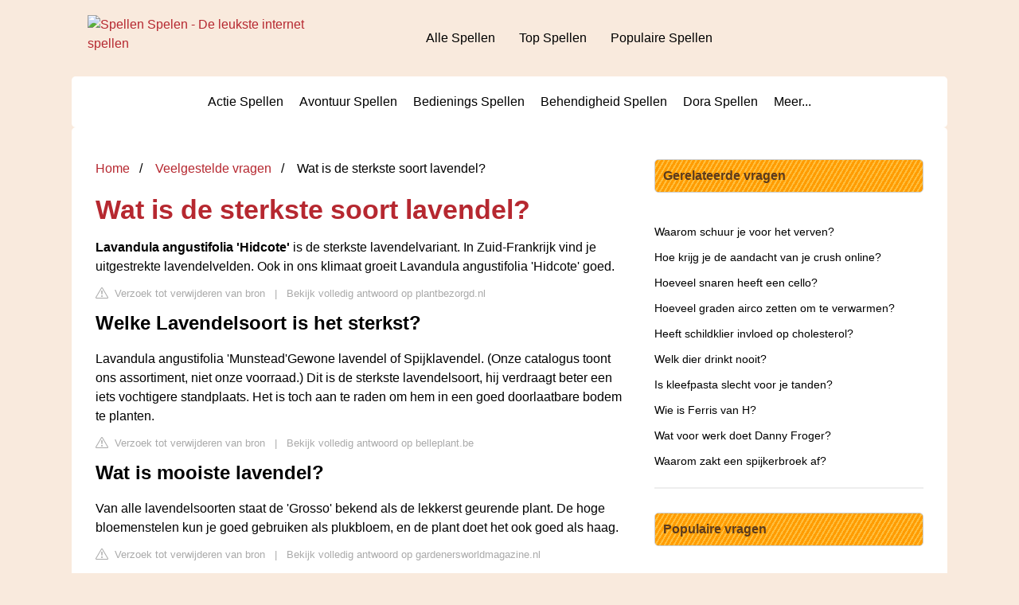

--- FILE ---
content_type: text/html; charset=UTF-8
request_url: https://www.spellen-spelen.nl/veelgestelde-vragen/wat-is-de-sterkste-soort-lavendel
body_size: 9370
content:
<!DOCTYPE html>
<html lang="en">
<head>
    <meta charset="utf-8">
    <meta http-equiv="X-UA-Compatible" content="IE=edge">
    <meta name="viewport" content="width=device-width, initial-scale=1, maximum-scale=1">
    <title>Wat is de sterkste soort lavendel?</title>
    <meta name="description"
          content="Lavandula angustifolia &#039;Hidcote&#039; is de sterkste lavendelvariant. In Zuid-Frankrijk vind je uitgestrekte lavendelvelden. Ook in ons klimaat groeit Lavandula">
    <link rel="icon" href="favicon.ico" />
                        <style>
          /*** Start global ***/
          *,
          *::before,
          *::after {
            box-sizing: border-box;
          }

          html {
            font-family: sans-serif;
            line-height: 1.15;
            -webkit-text-size-adjust: 100%;
            -webkit-tap-highlight-color: rgba($ black, 0);
          }

          body {
            margin: 0;
            font-size: 1rem;
            font-weight: 400;
            line-height: 1.5;
            color: #000;
            background: #f9eadd;
            font-family: Arial, Helvetica, sans-serif;
            overflow-x: hidden;
          }

          aside, footer, header, main {
            display: block;
          }

          h1, h2, h3, h4, h5, h6 {
            margin-top: 0;
            margin-bottom: 15px;
          }

          h1 {
            font-size: 2.1rem;
            line-height: 1.2;
            color: #b62830;
          }

          a {
            color: #b62830;
            text-decoration: none;
          }

          a:hover {
            text-decoration: underline;
          }

          h3 {
            margin: 30px 0 10px 0;
          }

          h3 a {
            text-decoration: none;
          }

          .container {
            width: 1100px;
            max-width: 100%;
            margin: auto;
            display: flex;
            background: #fff;
            padding: 10px;
            border-radius: 5px;
          }

          @media screen and (max-width: 768px) {
            .container {
              display: block;
            }
          }

          header .container,
          footer .container {
            padding-left: 20px;
            padding-right: 20px;
            align-items: center;
            background: none;
          }

          .btn {
            background: #b62830;
            color: #fff;
            border-radius: 3px;
            padding: 5px 10px;
            display: inline-flex;
            align-items: center;
          }

          .btn:hover {
            text-decoration: none;
          }

          .btn svg {
            margin-right: 10px;
            fill: #000;
            width: 18px;
            height: 18px;
          }

          /*** Start header ***/
          header {
            position: relative;
            z-index: 99;
            padding: 15px 0;
          }

          @media screen and (max-width: 768px) {
            header {
              padding: 5px 0;
            }
          }

          .logo {
            display: flex;
            align-items: center;
            height: 46px;
            margin-right: 50px;
          }

          .logo a {
            display: flex;
          }

          @media screen and (max-width: 768px) {
            .logo {
              margin: auto;
            }
          }

          .logo img {
            position: relative;
          }

          @media screen and (max-width: 768px) {
            .logo img {
              top: 0;
              width: 180px;
              height: 30px;
            }
          }

          .js-search-trigger {
            display: none;
            position: absolute;
            top: 11px;
            right: 60px;
            padding: 5px;
            border: 0;
            background: none;
          }

          .js-search-trigger svg {
            width: 22px;
            height: 22px;
          }

          .search-header {
            display: block;
            position: relative;
            width: 100%;
          }

          @media screen and (max-width: 768px) {
            .js-search-trigger {
              display: block;
            }

            .search-header {
              display: none;
              position: absolute;
              top: 56px;
              right: 0;
              left: 0;
              width: auto;
              padding: 10px 15px;
              background: #f5f5f5;
            }

            .search-header.open {
              display: block;
            }

            .search-header .input-group {
              border: 1px solid #ddd !important;
            }
          }

          .search-header .input-group {
            border: 0;
            border-radius: 5px;
            display: flex;
            background: #fff;
            align-items: center;
          }

          .search-header .input-group svg {
            margin: 0 5px 0 15px;
          }

          #search-header-input {
            padding: 12px 10px;
            width: calc(100% - 40px);
            border: none;
            border-radius: 5px;
            outline: none;
          }

          #search-header-result {
            position: absolute;
            top: 55px;
            list-style: none;
            touch-action: manipulation;
            background: #fff;
            padding: 15px;
            width: 100%;
            border: 1px solid #ddd;
            border-radius: 5px;
            z-index: 5;
            box-shadow: 0 0 20px rgba(0, 0, 0, 0.1);
          }

          @media screen and (max-width: 768px) {
            .search-header {
              display: none;
            }

            #search-header-result {
              width: calc(100vw - 40px);
            }
          }

          #search-header-result:after {
            transform: rotate(135deg);
            width: 12px;
            height: 12px;
            top: -7px;
            content: '';
            display: block;
            position: absolute;
            background: #fff;
            left: 48%;
            border: 1px solid #ddd;
            border-top: 0 none;
            border-right: 0 none;
          }

          #search-header-result ul {
            padding: 0;
            margin: 0;
            list-style: none;
          }

          #search-header-result ul li {
            border-bottom: 1px solid #e5e5e5;
            display: block;
            padding: .5rem 0;
          }

          #search-header-result ul li:last-child {
            border: none;
          }

          .main-nav {
            margin-left: 50px;
            order: 2;
            display: flex;
            align-items: center;
          }

          @media screen and (max-width: 768px) {
            .main-nav {
              display: none;
            }
          }

          .main-nav ul {
            display: flex;
            list-style: none;
            padding: 0;
            margin: 0;
          }

          .main-nav ul li {
            margin: 0 15px;
            white-space: nowrap;
            list-style: none;
          }

          .main-nav ul li:first-child {
            margin-left: 0;
          }

          .main-nav ul li:last-child {
            margin-right: 0;
          }

          .main-nav ul li a {
            color: #000;
            padding: 10px 0;
            display: inline-block;
          }

          .js-mobile-navigation-trigger {
            position: absolute;
            top: 12px;
            right: 10px;
            display: flex;
            flex-direction: column;
            align-items: center;
            justify-content: center;
            width: 45px;
            height: 45px;
            padding: 10px;
            border: 0;
            background: none;
          }

          @media screen and (min-width: 768px) {
            .js-mobile-navigation-trigger {
              display: none;
            }
          }

          .js-mobile-navigation-trigger span {
            display: block;
            width: 20px;
            height: 2px;
            margin-bottom: 6px;
            background: #000;
            border-radius: 5px;
            transition: all .5s ease;
          }

          .js-mobile-navigation-trigger span:last-of-type {
            margin-bottom: 0;
          }

          .js-mobile-navigation-trigger.open span:nth-child(1) {
            margin: 2px 0 0 0;
            transform: rotate(45deg);
          }

          .js-mobile-navigation-trigger.open span:nth-child(2) {
            margin: -2px 0 0 0;
            transform: rotate(-45deg);
          }

          .js-mobile-navigation-trigger.open span:nth-child(3) {
            opacity: 0;
          }

          @media screen and (max-width: 768px) {
            .mobile-navigation-open .main-navigation {
              display: block;
            }

            .main-navigation {
              display: none;
              position: absolute;
              z-index: 99;
              right: 0;
              left: 0;
              padding: 20px;
              background: white;
              box-shadow: 0 1px 10px -3px #ccc;
            }

            .main-navigation ul {
              list-style: none;
              margin: 0;
              padding: 0;
            }

            .main-navigation ul li a {
              display: block;
              padding: 8px 0;
              font-weight: bold;
              color: #000;
            }
          }

          @media screen and (min-width: 768px) {
            .main-navigation ul {
              display: flex;
              width: 100%;
              justify-content: center;
              list-style: none;
              margin: 0;
              padding: 0;
            }

            .main-navigation ul li a {
              display: block;
              padding: 10px;
              color: #000;
            }
          }

          /*** Start footer ***/
          footer {
            padding: 20px 0;
            color: #000;
          }

          footer .footer-links {
            display: flex;
            width: 100%;
            justify-content: space-between;
            align-items: center;
          }

          footer .footer-links ul {
            display: flex;
            list-style: none;
            margin: 0;
            padding: 0;
          }

          footer .footer-links ul li {
            margin: 0 15px;
          }

          footer .footer-links ul.social li {
            margin: 0 10px;
          }

          footer .footer-links ul li:first-child {
            margin-left: 0;
          }

          footer .footer-links ul li:last-child {
            margin-right: 0;
          }

          footer .footer-links ul li a {
            color: #000;
            padding: 5px 0;
            display: inline-block;
          }

          footer .footer-links ul li a:hover {
            text-decoration: underline;
          }

          @media screen and (max-width: 768px) {
            footer div {
              flex-direction: column;
              text-align: center;
            }

            footer .footer-links ul.social {
              margin-top: 10px;
            }
          }

          /*** Start content ***/
          main {
            width: 65%;
          }

          .full {
            width: 100%;
          }

          aside {
            width: 35%;
          }

          main, aside {
            padding: 30px 20px;
          }

          @media screen and (max-width: 768px) {
            main, aside {
              width: 100%;
            }
          }

          aside .inner {
            margin-bottom: 30px;
          }

          aside .inner .title-holder {
            position: relative;
            background: #ffbe3d;
            background: repeating-linear-gradient(
                    -60deg,
                    transparent,
                    transparent 2px,
                    #ff9c00 2px,
                    #ff9c00 5px
            ), linear-gradient(
                    to bottom,
                    #ffbe3d,
                    #ffbe3d
            );
            padding: 8px 10px;
            border-radius: 5px;
            border: 1px solid #ccc;
          }

          aside .inner .title-holder:before {
            content: "";
            position: absolute;
            left: 0;
            bottom: 6px;
            width: 100%;
            height: 12px;
          }

          aside .inner .title {
            display: inline-block;
            font-weight: bold;
            padding-right: 15px;
            position: relative;
            color: #5c3b1d;
          }

          aside .inner ul {
            margin: 0;
            padding: 15px 0;
            list-style: none;
            background: #fff;
            border-bottom: 2px solid #eee;
          }

          aside .inner ul li {
            margin-bottom: 10px;
            display: flex;
            line-height: normal;
            font-size: 0.9rem;
          }

          aside .inner ul li span {
            background: #FBD200;
            color: #000;
            padding: 0 15px;
            margin: 0 15px 0 0;
            border-radius: 3px;
            font-size: 0.9rem;
            height: 28px;
            display: inline-flex;
            align-items: center;
          }

          aside .inner ul li a {
            display: inline-block;
            margin-top: 6px;
            color: #000;
          }
          .embed-responsive {
            position: relative;
            display: block;
            width: 100%;
            padding: 0;
            overflow: hidden;
          }

          .embed-responsive:before {
            display: block;
            content: "";
            padding-top: 56.25%;
          }

          .embed-responsive iframe {
            position: absolute;
            top: 0;
            bottom: 0;
            left: 0;
            width: 100%;
            height: 100%;
            border: 0;
          }

          .hide-desktop {
            display: none;
          }

          @media screen and (max-width: 768px) {
            .hide-desktop {
              display: block;
            }
          }

          /* Style the list */
          ul.breadcrumb {
            margin: 0 0 10px 0;
            padding: 0 0 10px 0;
            list-style: none;
          }

          /* Display list items side by side */
          ul.breadcrumb li {
            display: inline;
            font-size: 16px;
          }

          /* Add a slash symbol (/) before/behind each list item */
          ul.breadcrumb li + li:before {
            padding: 8px;
            color: black;
            content: "/\00a0";
          }

          /* Add a color to all links inside the list */
          ul.breadcrumb li a {
            color: #b62830;
            text-decoration: none;
          }

          /* Add a color on mouse-over */
          ul.breadcrumb li a:hover {
            text-decoration: underline;
          }
          .d-none {
              display: none;
          }
          .d-block {
              display: block;
          }

          @media (min-width: 992px) {
              .d-md-block {
                  display: block!important;
              }
              .d-md-none {
                  display: none!important;
              }
          }
        </style>
    
    <style>
      .embed-responsive {
        position: relative;
        display: block;
        width: 100%;
        padding: 0;
        overflow: hidden;
      }
      .embed-responsive:before {
        display: block;
        content: "";
        padding-top: 56.25%;
      }
      .embed-responsive iframe {
        position: absolute;
        top: 0;
        bottom: 0;
        left: 0;
        width: 100%;
        height: 100%;
        border: 0;
      }
      h3 {
        margin-bottom: 0;
      }
      p {
        margin: 0 0 30px 0;
      }
      .prev-next {
        margin-bottom: 15px;
        border: 1px solid var(--border-color);
        padding: 10px 15px;
        border-radius: 5px;
      }
      .report-it {
        display: inline-flex;
        align-items: center;
        margin: 0 0 10px 0;
      }
      .report-it a {
        color: #aaa;
        text-decoration: none;
      }
      .view-url,
      .view-url:visited {
        color: #aaa;
        text-decoration: none;
      }
      a:hover {
        text-decoration: underline;
      }
      .report-it svg {
        position: relative;
        top: 3px;
        margin-right: 4px;
      }
    </style>

                    
    </head>
<body>

<header>
    <div class="container">
        <span class="logo">
        <a href="/">
                <img src="https://www.spellen-spelen.nl/templates/sskin/images/logo_spellen-spelen.gif" width="325" height="59" border="0" alt="Spellen Spelen - De leukste internet spellen"></a>
        </span>
        <span class="main-nav">
            <ul>
                <li><a href="https://www.spellen-spelen.nl/alle-spellen">Alle Spellen</a></li>
                <li><a href="https://www.spellen-spelen.nl/top-spellen">Top Spellen</a></li>
                <li><a href="https://www.spellen-spelen.nl/populaire-spellen">Populaire Spellen</a></li>
            </ul>
        </span>
        <button type="button" class="js-mobile-navigation-trigger">
            <span></span>
            <span></span>
            <span></span>
        </button>
    </div>
</header>

<div class="main-navigation">
    <div class="container">
        <ul>
            <li><a href="https://www.spellen-spelen.nl/actie-spellen/1">Actie Spellen</a></li>
            <li><a href="https://www.spellen-spelen.nl/avontuur-spellen/7">Avontuur Spellen</a></li>
            <li><a href="https://www.spellen-spelen.nl/bedienings-spellen/16">Bedienings Spellen</a></li>
            <li><a href="https://www.spellen-spelen.nl/behendigheid-spellen/10">Behendigheid Spellen</a></li>
            <li><a href="https://www.spellen-spelen.nl/dora-spellen/19">Dora Spellen</a></li>
            <li><a href="/">Meer...</a></li>
        </ul>
    </div>
</div>

<div class="container">
        <script type="application/ld+json">
    {
        "@context": "https://schema.org",
        "@type": "BreadcrumbList",
        "itemListElement": [{
            "@type": "ListItem",
            "position": 1,
            "name": "Home",
            "item": "/"
        },
        {
            "@type": "ListItem",
            "position": 2,
            "name": "Veelgestelde vragen",
            "item": "https://www.spellen-spelen.nl/veelgestelde-vragen/"
        },
        {
            "@type": "ListItem",
            "position": 3,
            "name": "Wat is de sterkste soort lavendel?"
        }]
    }
</script>
    <main>
        <nav aria-label="breadcrumb">
            <ul class="breadcrumb">
                <li>
                    <a href="/">Home</a>
                </li>

                <li>
                    <a href="/veelgestelde-vragen/">Veelgestelde vragen</a>
                </li>

                <li>
                    Wat is de sterkste soort lavendel?
                </li>
            </ul>
        </nav>
        <div>
            <h1>Wat is de sterkste soort lavendel?</h1>
                <p><span><span><b>Lavandula angustifolia 'Hidcote'</b> is de sterkste lavendelvariant. In Zuid-Frankrijk vind je uitgestrekte lavendelvelden. Ook in ons klimaat groeit Lavandula angustifolia 'Hidcote' goed.</span></span></p>
            <div style="color: #aaa; font-size: 0.8rem; margin-top: -20px;">
        <span class="report-it">
            <a href="/veelgestelde-vragen/takedown" target="_blank" rel="noopener nofollow">
                <svg xmlns="http://www.w3.org/2000/svg" width="16" height="16" fill="currentColor"
                     class="bi bi-exclamation-triangle" viewBox="0 0 16 16">
                    <path d="M7.938 2.016A.13.13 0 0 1 8.002 2a.13.13 0 0 1 .063.016.146.146 0 0 1 .054.057l6.857 11.667c.036.06.035.124.002.183a.163.163 0 0 1-.054.06.116.116 0 0 1-.066.017H1.146a.115.115 0 0 1-.066-.017.163.163 0 0 1-.054-.06.176.176 0 0 1 .002-.183L7.884 2.073a.147.147 0 0 1 .054-.057zm1.044-.45a1.13 1.13 0 0 0-1.96 0L.165 13.233c-.457.778.091 1.767.98 1.767h13.713c.889 0 1.438-.99.98-1.767L8.982 1.566z"/>
                    <path d="M7.002 12a1 1 0 1 1 2 0 1 1 0 0 1-2 0zM7.1 5.995a.905.905 0 1 1 1.8 0l-.35 3.507a.552.552 0 0 1-1.1 0L7.1 5.995z"/>
                </svg>
                Verzoek tot verwijderen van bron
            </a>
        </span>
    &nbsp;&nbsp;|&nbsp;&nbsp;
    <a class="view-url" href="/veelgestelde-vragen/view-answer/7664" target="_blank" rel="noopener nofollow">Bekijk volledig antwoord op plantbezorgd.nl</a>
</div>

            
            <h2>Welke Lavendelsoort is het sterkst?</h2>
                <p>Lavandula angustifolia 'Munstead'Gewone lavendel of Spijklavendel. (Onze catalogus toont ons assortiment, niet onze voorraad.) Dit is de sterkste lavendelsoort, hij verdraagt beter een iets vochtigere standplaats. Het is toch aan te raden om hem in een goed doorlaatbare bodem te planten.</p>
            <div style="color: #aaa; font-size: 0.8rem; margin-top: -20px;">
        <span class="report-it">
            <a href="/veelgestelde-vragen/takedown" target="_blank" rel="noopener nofollow">
                <svg xmlns="http://www.w3.org/2000/svg" width="16" height="16" fill="currentColor"
                     class="bi bi-exclamation-triangle" viewBox="0 0 16 16">
                    <path d="M7.938 2.016A.13.13 0 0 1 8.002 2a.13.13 0 0 1 .063.016.146.146 0 0 1 .054.057l6.857 11.667c.036.06.035.124.002.183a.163.163 0 0 1-.054.06.116.116 0 0 1-.066.017H1.146a.115.115 0 0 1-.066-.017.163.163 0 0 1-.054-.06.176.176 0 0 1 .002-.183L7.884 2.073a.147.147 0 0 1 .054-.057zm1.044-.45a1.13 1.13 0 0 0-1.96 0L.165 13.233c-.457.778.091 1.767.98 1.767h13.713c.889 0 1.438-.99.98-1.767L8.982 1.566z"/>
                    <path d="M7.002 12a1 1 0 1 1 2 0 1 1 0 0 1-2 0zM7.1 5.995a.905.905 0 1 1 1.8 0l-.35 3.507a.552.552 0 0 1-1.1 0L7.1 5.995z"/>
                </svg>
                Verzoek tot verwijderen van bron
            </a>
        </span>
    &nbsp;&nbsp;|&nbsp;&nbsp;
    <a class="view-url" href="/veelgestelde-vragen/go-to-answer/179190" target="_blank" rel="noopener nofollow">Bekijk volledig antwoord op belleplant.be</a>
</div>

            <h2>Wat is mooiste lavendel?</h2>
                <p>Van alle lavendelsoorten staat de 'Grosso' bekend als de lekkerst geurende plant. De hoge bloemenstelen kun je goed gebruiken als plukbloem, en de plant doet het ook goed als haag.</p>
            <div style="color: #aaa; font-size: 0.8rem; margin-top: -20px;">
        <span class="report-it">
            <a href="/veelgestelde-vragen/takedown" target="_blank" rel="noopener nofollow">
                <svg xmlns="http://www.w3.org/2000/svg" width="16" height="16" fill="currentColor"
                     class="bi bi-exclamation-triangle" viewBox="0 0 16 16">
                    <path d="M7.938 2.016A.13.13 0 0 1 8.002 2a.13.13 0 0 1 .063.016.146.146 0 0 1 .054.057l6.857 11.667c.036.06.035.124.002.183a.163.163 0 0 1-.054.06.116.116 0 0 1-.066.017H1.146a.115.115 0 0 1-.066-.017.163.163 0 0 1-.054-.06.176.176 0 0 1 .002-.183L7.884 2.073a.147.147 0 0 1 .054-.057zm1.044-.45a1.13 1.13 0 0 0-1.96 0L.165 13.233c-.457.778.091 1.767.98 1.767h13.713c.889 0 1.438-.99.98-1.767L8.982 1.566z"/>
                    <path d="M7.002 12a1 1 0 1 1 2 0 1 1 0 0 1-2 0zM7.1 5.995a.905.905 0 1 1 1.8 0l-.35 3.507a.552.552 0 0 1-1.1 0L7.1 5.995z"/>
                </svg>
                Verzoek tot verwijderen van bron
            </a>
        </span>
    &nbsp;&nbsp;|&nbsp;&nbsp;
    <a class="view-url" href="/veelgestelde-vragen/go-to-answer/179191" target="_blank" rel="noopener nofollow">Bekijk volledig antwoord op gardenersworldmagazine.nl</a>
</div>

            
            <h2>Waar kan lavendel niet tegen?</h2>
                <p>Plant lavendel nooit in bemeste tuinaarde. Bemeste tuinaarde is namelijk dodelijk voor de plant. Lavendel bemesten is sterk af te raden, de plant kan hiervan doodgaan. De plant bloeit het beste in kalkrijke grond.</p>
            <div style="color: #aaa; font-size: 0.8rem; margin-top: -20px;">
        <span class="report-it">
            <a href="/veelgestelde-vragen/takedown" target="_blank" rel="noopener nofollow">
                <svg xmlns="http://www.w3.org/2000/svg" width="16" height="16" fill="currentColor"
                     class="bi bi-exclamation-triangle" viewBox="0 0 16 16">
                    <path d="M7.938 2.016A.13.13 0 0 1 8.002 2a.13.13 0 0 1 .063.016.146.146 0 0 1 .054.057l6.857 11.667c.036.06.035.124.002.183a.163.163 0 0 1-.054.06.116.116 0 0 1-.066.017H1.146a.115.115 0 0 1-.066-.017.163.163 0 0 1-.054-.06.176.176 0 0 1 .002-.183L7.884 2.073a.147.147 0 0 1 .054-.057zm1.044-.45a1.13 1.13 0 0 0-1.96 0L.165 13.233c-.457.778.091 1.767.98 1.767h13.713c.889 0 1.438-.99.98-1.767L8.982 1.566z"/>
                    <path d="M7.002 12a1 1 0 1 1 2 0 1 1 0 0 1-2 0zM7.1 5.995a.905.905 0 1 1 1.8 0l-.35 3.507a.552.552 0 0 1-1.1 0L7.1 5.995z"/>
                </svg>
                Verzoek tot verwijderen van bron
            </a>
        </span>
    &nbsp;&nbsp;|&nbsp;&nbsp;
    <a class="view-url" href="/veelgestelde-vragen/go-to-answer/179193" target="_blank" rel="noopener nofollow">Bekijk volledig antwoord op verschoor-groenprojecten.nl</a>
</div>

            <h2>Welke lavendel volle zon?</h2>
                <p>Lavendel intermedia<br><br> Deze soort lavendel kun je herkennen omdat het wat groter en grover is dan de Lavandula angustifolia. Deze tuinplant is half groenblijvend en kan in een paar jaar al 50cm of hoger groeien. Ook deze lavendelsoort staat graag in de volle zon in een goed doorlatende grond.</p>
            <div style="color: #aaa; font-size: 0.8rem; margin-top: -20px;">
        <span class="report-it">
            <a href="/veelgestelde-vragen/takedown" target="_blank" rel="noopener nofollow">
                <svg xmlns="http://www.w3.org/2000/svg" width="16" height="16" fill="currentColor"
                     class="bi bi-exclamation-triangle" viewBox="0 0 16 16">
                    <path d="M7.938 2.016A.13.13 0 0 1 8.002 2a.13.13 0 0 1 .063.016.146.146 0 0 1 .054.057l6.857 11.667c.036.06.035.124.002.183a.163.163 0 0 1-.054.06.116.116 0 0 1-.066.017H1.146a.115.115 0 0 1-.066-.017.163.163 0 0 1-.054-.06.176.176 0 0 1 .002-.183L7.884 2.073a.147.147 0 0 1 .054-.057zm1.044-.45a1.13 1.13 0 0 0-1.96 0L.165 13.233c-.457.778.091 1.767.98 1.767h13.713c.889 0 1.438-.99.98-1.767L8.982 1.566z"/>
                    <path d="M7.002 12a1 1 0 1 1 2 0 1 1 0 0 1-2 0zM7.1 5.995a.905.905 0 1 1 1.8 0l-.35 3.507a.552.552 0 0 1-1.1 0L7.1 5.995z"/>
                </svg>
                Verzoek tot verwijderen van bron
            </a>
        </span>
    &nbsp;&nbsp;|&nbsp;&nbsp;
    <a class="view-url" href="/veelgestelde-vragen/go-to-answer/179194" target="_blank" rel="noopener nofollow">Bekijk volledig antwoord op tuinplant.nl</a>
</div>

                    </div>

                    <h2>Alles over de lavendel | Tuinmanieren</h2>
            <div class="embed-responsive embed-responsive-16by9">
                <iframe loading="lazy" title="Alles over de lavendel | Tuinmanieren" src="https://www.youtube.com/embed/HwsTAeH1InY?feature=oembed" frameborder="0" allow="accelerometer; autoplay; clipboard-write; encrypted-media; gyroscope; picture-in-picture" allowfullscreen></iframe>
            </div>
        
        <div style="margin-top: 30px;">
            <b><svg style="float:left;margin-right: 10px;" width="21" height="21" viewBox="0 0 16 16" fill="#1fae5b" xmlns="http://www.w3.org/2000/svg">
                    <path fill-rule="evenodd" d="M8 16A8 8 0 1 0 8 0a8 8 0 0 0 0 16zm.93-9.412l-2.29.287-.082.38.45.083c.294.07.352.176.288.469l-.738 3.468c-.194.897.105 1.319.808 1.319.545 0 1.178-.252 1.465-.598l.088-.416c-.2.176-.492.246-.686.246-.275 0-.375-.193-.304-.533L8.93 6.588zM8 5.5a1 1 0 1 0 0-2 1 1 0 0 0 0 2z"/>

                </svg>25 related questions found</b>
                            <div>
                    <h3>Welke lavendel ruikt het lekkerst?</h3>
                                            <p>Lavendel 'Essence Purple'(een Lavandula angustifolia-cultivar) staat bekend als de rijkst bloeiende lavendel met diep violette bloemen, maximaal 45 cm hoog, uitstekend winterhard en met een heerlijke, opvallend sterke geur.</p>
                    <div style="color: #aaa; font-size: 0.8rem; margin-top: -20px;">
        <span class="report-it">
            <a href="/veelgestelde-vragen/takedown" target="_blank" rel="noopener nofollow">
                <svg xmlns="http://www.w3.org/2000/svg" width="16" height="16" fill="currentColor"
                     class="bi bi-exclamation-triangle" viewBox="0 0 16 16">
                    <path d="M7.938 2.016A.13.13 0 0 1 8.002 2a.13.13 0 0 1 .063.016.146.146 0 0 1 .054.057l6.857 11.667c.036.06.035.124.002.183a.163.163 0 0 1-.054.06.116.116 0 0 1-.066.017H1.146a.115.115 0 0 1-.066-.017.163.163 0 0 1-.054-.06.176.176 0 0 1 .002-.183L7.884 2.073a.147.147 0 0 1 .054-.057zm1.044-.45a1.13 1.13 0 0 0-1.96 0L.165 13.233c-.457.778.091 1.767.98 1.767h13.713c.889 0 1.438-.99.98-1.767L8.982 1.566z"/>
                    <path d="M7.002 12a1 1 0 1 1 2 0 1 1 0 0 1-2 0zM7.1 5.995a.905.905 0 1 1 1.8 0l-.35 3.507a.552.552 0 0 1-1.1 0L7.1 5.995z"/>
                </svg>
                Verzoek tot verwijderen van bron
            </a>
        </span>
    &nbsp;&nbsp;|&nbsp;&nbsp;
    <a class="view-url" href="/veelgestelde-vragen/go-to-answer/179196" target="_blank" rel="noopener nofollow">Bekijk volledig antwoord op groenrijk.nl</a>
</div>
                </div>

                                            <div>
                    <h3>Wat is de langst bloeiende lavendel?</h3>
                                            <p>Kuiflavendel (Lavandula stoechas) 'Anouk' bloeit vroeger in het jaar dan de 'gewone' lavendel (Lavandula angustifolia) en bloeit bovendien langer door: van vroeg in het voorjaar tot laat in de zomer. De meest intense bloeitijd is mei-juli.</p>
                    <div style="color: #aaa; font-size: 0.8rem; margin-top: -20px;">
        <span class="report-it">
            <a href="/veelgestelde-vragen/takedown" target="_blank" rel="noopener nofollow">
                <svg xmlns="http://www.w3.org/2000/svg" width="16" height="16" fill="currentColor"
                     class="bi bi-exclamation-triangle" viewBox="0 0 16 16">
                    <path d="M7.938 2.016A.13.13 0 0 1 8.002 2a.13.13 0 0 1 .063.016.146.146 0 0 1 .054.057l6.857 11.667c.036.06.035.124.002.183a.163.163 0 0 1-.054.06.116.116 0 0 1-.066.017H1.146a.115.115 0 0 1-.066-.017.163.163 0 0 1-.054-.06.176.176 0 0 1 .002-.183L7.884 2.073a.147.147 0 0 1 .054-.057zm1.044-.45a1.13 1.13 0 0 0-1.96 0L.165 13.233c-.457.778.091 1.767.98 1.767h13.713c.889 0 1.438-.99.98-1.767L8.982 1.566z"/>
                    <path d="M7.002 12a1 1 0 1 1 2 0 1 1 0 0 1-2 0zM7.1 5.995a.905.905 0 1 1 1.8 0l-.35 3.507a.552.552 0 0 1-1.1 0L7.1 5.995z"/>
                </svg>
                Verzoek tot verwijderen van bron
            </a>
        </span>
    &nbsp;&nbsp;|&nbsp;&nbsp;
    <a class="view-url" href="/veelgestelde-vragen/go-to-answer/179198" target="_blank" rel="noopener nofollow">Bekijk volledig antwoord op groenrijkmaasbree.nl</a>
</div>
                </div>

                                            <div>
                    <h3>Welke dieren houden niet van lavendel?</h3>
                                            <p>Lavendel<br><br> Mensen houden dus ontzettend van lavendel. Vliegen, muggen, wespen, mieren, motten en slakken blijven liever weg van de plant. Lavendel is een heerlijk geurende én groenblijvende heester.</p>
                    <div style="color: #aaa; font-size: 0.8rem; margin-top: -20px;">
        <span class="report-it">
            <a href="/veelgestelde-vragen/takedown" target="_blank" rel="noopener nofollow">
                <svg xmlns="http://www.w3.org/2000/svg" width="16" height="16" fill="currentColor"
                     class="bi bi-exclamation-triangle" viewBox="0 0 16 16">
                    <path d="M7.938 2.016A.13.13 0 0 1 8.002 2a.13.13 0 0 1 .063.016.146.146 0 0 1 .054.057l6.857 11.667c.036.06.035.124.002.183a.163.163 0 0 1-.054.06.116.116 0 0 1-.066.017H1.146a.115.115 0 0 1-.066-.017.163.163 0 0 1-.054-.06.176.176 0 0 1 .002-.183L7.884 2.073a.147.147 0 0 1 .054-.057zm1.044-.45a1.13 1.13 0 0 0-1.96 0L.165 13.233c-.457.778.091 1.767.98 1.767h13.713c.889 0 1.438-.99.98-1.767L8.982 1.566z"/>
                    <path d="M7.002 12a1 1 0 1 1 2 0 1 1 0 0 1-2 0zM7.1 5.995a.905.905 0 1 1 1.8 0l-.35 3.507a.552.552 0 0 1-1.1 0L7.1 5.995z"/>
                </svg>
                Verzoek tot verwijderen van bron
            </a>
        </span>
    &nbsp;&nbsp;|&nbsp;&nbsp;
    <a class="view-url" href="/veelgestelde-vragen/go-to-answer/179199" target="_blank" rel="noopener nofollow">Bekijk volledig antwoord op lovethegarden.com</a>
</div>
                </div>

                                            <div>
                    <h3>Heeft lavendel veel water nodig?</h3>
                                            <p>De lavendel heeft niet heel veel water nodig. Lavendel in pot kun je het beste, als het niet geregend heeft, 2x per week water geven. Wanneer de lavendel in de tuin staat geef je hem alleen water als het erg warm en droog is. Let wel op dat je bij aanplanten in het begin ruim water geeft.</p>
                    <div style="color: #aaa; font-size: 0.8rem; margin-top: -20px;">
        <span class="report-it">
            <a href="/veelgestelde-vragen/takedown" target="_blank" rel="noopener nofollow">
                <svg xmlns="http://www.w3.org/2000/svg" width="16" height="16" fill="currentColor"
                     class="bi bi-exclamation-triangle" viewBox="0 0 16 16">
                    <path d="M7.938 2.016A.13.13 0 0 1 8.002 2a.13.13 0 0 1 .063.016.146.146 0 0 1 .054.057l6.857 11.667c.036.06.035.124.002.183a.163.163 0 0 1-.054.06.116.116 0 0 1-.066.017H1.146a.115.115 0 0 1-.066-.017.163.163 0 0 1-.054-.06.176.176 0 0 1 .002-.183L7.884 2.073a.147.147 0 0 1 .054-.057zm1.044-.45a1.13 1.13 0 0 0-1.96 0L.165 13.233c-.457.778.091 1.767.98 1.767h13.713c.889 0 1.438-.99.98-1.767L8.982 1.566z"/>
                    <path d="M7.002 12a1 1 0 1 1 2 0 1 1 0 0 1-2 0zM7.1 5.995a.905.905 0 1 1 1.8 0l-.35 3.507a.552.552 0 0 1-1.1 0L7.1 5.995z"/>
                </svg>
                Verzoek tot verwijderen van bron
            </a>
        </span>
    &nbsp;&nbsp;|&nbsp;&nbsp;
    <a class="view-url" href="/veelgestelde-vragen/go-to-answer/179201" target="_blank" rel="noopener nofollow">Bekijk volledig antwoord op pokon.nl</a>
</div>
                </div>

                                            <div>
                    <h3>Wat gebeurt er als je lavendel niet snoeit?</h3>
                                            <p>Niet gesnoeide lavendel zal snel verwilderen en de groei zal zich verplaatsen van de binnenzijde van de plant naar de buitenzijde. De plant groeit dan enkel nog aan de toppen terwijl de rest van de twijgen sterk gaat verhouten en kaal wordt.</p>
                    <div style="color: #aaa; font-size: 0.8rem; margin-top: -20px;">
        <span class="report-it">
            <a href="/veelgestelde-vragen/takedown" target="_blank" rel="noopener nofollow">
                <svg xmlns="http://www.w3.org/2000/svg" width="16" height="16" fill="currentColor"
                     class="bi bi-exclamation-triangle" viewBox="0 0 16 16">
                    <path d="M7.938 2.016A.13.13 0 0 1 8.002 2a.13.13 0 0 1 .063.016.146.146 0 0 1 .054.057l6.857 11.667c.036.06.035.124.002.183a.163.163 0 0 1-.054.06.116.116 0 0 1-.066.017H1.146a.115.115 0 0 1-.066-.017.163.163 0 0 1-.054-.06.176.176 0 0 1 .002-.183L7.884 2.073a.147.147 0 0 1 .054-.057zm1.044-.45a1.13 1.13 0 0 0-1.96 0L.165 13.233c-.457.778.091 1.767.98 1.767h13.713c.889 0 1.438-.99.98-1.767L8.982 1.566z"/>
                    <path d="M7.002 12a1 1 0 1 1 2 0 1 1 0 0 1-2 0zM7.1 5.995a.905.905 0 1 1 1.8 0l-.35 3.507a.552.552 0 0 1-1.1 0L7.1 5.995z"/>
                </svg>
                Verzoek tot verwijderen van bron
            </a>
        </span>
    &nbsp;&nbsp;|&nbsp;&nbsp;
    <a class="view-url" href="/veelgestelde-vragen/go-to-answer/179202" target="_blank" rel="noopener nofollow">Bekijk volledig antwoord op pelckmans.net</a>
</div>
                </div>

                                            <div>
                    <h3>Hoe ver moet je lavendel uit elkaar planten?</h3>
                                            <p>De plantafstand van lavendel hangt af van de grootte van de soort lavendel. Een dwergsoort zoals de 'Hidcote' plant je best 35 cm van elkaar. Grotere soorten zoals 'Munstead' plant je wat verder van elkaar, op een afstand van 40-45 cm. Plant je lavendel in pot, zorg dan voor goede afwatering.</p>
                    <div style="color: #aaa; font-size: 0.8rem; margin-top: -20px;">
        <span class="report-it">
            <a href="/veelgestelde-vragen/takedown" target="_blank" rel="noopener nofollow">
                <svg xmlns="http://www.w3.org/2000/svg" width="16" height="16" fill="currentColor"
                     class="bi bi-exclamation-triangle" viewBox="0 0 16 16">
                    <path d="M7.938 2.016A.13.13 0 0 1 8.002 2a.13.13 0 0 1 .063.016.146.146 0 0 1 .054.057l6.857 11.667c.036.06.035.124.002.183a.163.163 0 0 1-.054.06.116.116 0 0 1-.066.017H1.146a.115.115 0 0 1-.066-.017.163.163 0 0 1-.054-.06.176.176 0 0 1 .002-.183L7.884 2.073a.147.147 0 0 1 .054-.057zm1.044-.45a1.13 1.13 0 0 0-1.96 0L.165 13.233c-.457.778.091 1.767.98 1.767h13.713c.889 0 1.438-.99.98-1.767L8.982 1.566z"/>
                    <path d="M7.002 12a1 1 0 1 1 2 0 1 1 0 0 1-2 0zM7.1 5.995a.905.905 0 1 1 1.8 0l-.35 3.507a.552.552 0 0 1-1.1 0L7.1 5.995z"/>
                </svg>
                Verzoek tot verwijderen van bron
            </a>
        </span>
    &nbsp;&nbsp;|&nbsp;&nbsp;
    <a class="view-url" href="/veelgestelde-vragen/go-to-answer/179204" target="_blank" rel="noopener nofollow">Bekijk volledig antwoord op horta.org</a>
</div>
                </div>

                                            <div>
                    <h3>Wat is de beste tijd om lavendel te planten?</h3>
                                            <p>Zoals de meeste heesters en vaste planten kan lavendel in een pot vanaf de lente tot de herfst geplant worden. Het is belangrijk te bedenken, dat lavendel een groenblijvende plant is en haar blad in de winter behoudt. Hierdoor is ze vatbaar voor kale vorst en is er een voorkeur voor het planten in de lente.</p>
                    <div style="color: #aaa; font-size: 0.8rem; margin-top: -20px;">
        <span class="report-it">
            <a href="/veelgestelde-vragen/takedown" target="_blank" rel="noopener nofollow">
                <svg xmlns="http://www.w3.org/2000/svg" width="16" height="16" fill="currentColor"
                     class="bi bi-exclamation-triangle" viewBox="0 0 16 16">
                    <path d="M7.938 2.016A.13.13 0 0 1 8.002 2a.13.13 0 0 1 .063.016.146.146 0 0 1 .054.057l6.857 11.667c.036.06.035.124.002.183a.163.163 0 0 1-.054.06.116.116 0 0 1-.066.017H1.146a.115.115 0 0 1-.066-.017.163.163 0 0 1-.054-.06.176.176 0 0 1 .002-.183L7.884 2.073a.147.147 0 0 1 .054-.057zm1.044-.45a1.13 1.13 0 0 0-1.96 0L.165 13.233c-.457.778.091 1.767.98 1.767h13.713c.889 0 1.438-.99.98-1.767L8.982 1.566z"/>
                    <path d="M7.002 12a1 1 0 1 1 2 0 1 1 0 0 1-2 0zM7.1 5.995a.905.905 0 1 1 1.8 0l-.35 3.507a.552.552 0 0 1-1.1 0L7.1 5.995z"/>
                </svg>
                Verzoek tot verwijderen van bron
            </a>
        </span>
    &nbsp;&nbsp;|&nbsp;&nbsp;
    <a class="view-url" href="/veelgestelde-vragen/go-to-answer/179206" target="_blank" rel="noopener nofollow">Bekijk volledig antwoord op baldur-nederland.nl</a>
</div>
                </div>

                                            <div>
                    <h3>Waar groeit lavendel het beste?</h3>
                                            <p>Lavendel is een zonneaanbidder en houdt van zeer zonnige, warme plaatsen. Een ideale plek is te vinden in het bovenste gedeelte van een kruidenspiraal, een zonnig rozen- of vaste planten perk, een zonnige omranding, op een muur of in een pot op het zonnige terras.</p>
                    <div style="color: #aaa; font-size: 0.8rem; margin-top: -20px;">
        <span class="report-it">
            <a href="/veelgestelde-vragen/takedown" target="_blank" rel="noopener nofollow">
                <svg xmlns="http://www.w3.org/2000/svg" width="16" height="16" fill="currentColor"
                     class="bi bi-exclamation-triangle" viewBox="0 0 16 16">
                    <path d="M7.938 2.016A.13.13 0 0 1 8.002 2a.13.13 0 0 1 .063.016.146.146 0 0 1 .054.057l6.857 11.667c.036.06.035.124.002.183a.163.163 0 0 1-.054.06.116.116 0 0 1-.066.017H1.146a.115.115 0 0 1-.066-.017.163.163 0 0 1-.054-.06.176.176 0 0 1 .002-.183L7.884 2.073a.147.147 0 0 1 .054-.057zm1.044-.45a1.13 1.13 0 0 0-1.96 0L.165 13.233c-.457.778.091 1.767.98 1.767h13.713c.889 0 1.438-.99.98-1.767L8.982 1.566z"/>
                    <path d="M7.002 12a1 1 0 1 1 2 0 1 1 0 0 1-2 0zM7.1 5.995a.905.905 0 1 1 1.8 0l-.35 3.507a.552.552 0 0 1-1.1 0L7.1 5.995z"/>
                </svg>
                Verzoek tot verwijderen van bron
            </a>
        </span>
    &nbsp;&nbsp;|&nbsp;&nbsp;
    <a class="view-url" href="/veelgestelde-vragen/go-to-answer/179207" target="_blank" rel="noopener nofollow">Bekijk volledig antwoord op baldur-nederland.nl</a>
</div>
                </div>

                                            <div>
                    <h3>Welke lavendel wordt groot?</h3>
                                            <p>Ben je aan je allereerste lavendel toe? Start met 'Imperial Gem', nog groter, voller en beter geurend dan 'Hidcote'. Wil je er een die vroeg bloeit, kies dan de lagere 'Lavenite Petite'. 'Pacific Blue' wordt snel een mooie volle struik met bloemen tot 80 cm – een echte productieplant voor wie graag lavendel droogt.</p>
                    <div style="color: #aaa; font-size: 0.8rem; margin-top: -20px;">
        <span class="report-it">
            <a href="/veelgestelde-vragen/takedown" target="_blank" rel="noopener nofollow">
                <svg xmlns="http://www.w3.org/2000/svg" width="16" height="16" fill="currentColor"
                     class="bi bi-exclamation-triangle" viewBox="0 0 16 16">
                    <path d="M7.938 2.016A.13.13 0 0 1 8.002 2a.13.13 0 0 1 .063.016.146.146 0 0 1 .054.057l6.857 11.667c.036.06.035.124.002.183a.163.163 0 0 1-.054.06.116.116 0 0 1-.066.017H1.146a.115.115 0 0 1-.066-.017.163.163 0 0 1-.054-.06.176.176 0 0 1 .002-.183L7.884 2.073a.147.147 0 0 1 .054-.057zm1.044-.45a1.13 1.13 0 0 0-1.96 0L.165 13.233c-.457.778.091 1.767.98 1.767h13.713c.889 0 1.438-.99.98-1.767L8.982 1.566z"/>
                    <path d="M7.002 12a1 1 0 1 1 2 0 1 1 0 0 1-2 0zM7.1 5.995a.905.905 0 1 1 1.8 0l-.35 3.507a.552.552 0 0 1-1.1 0L7.1 5.995z"/>
                </svg>
                Verzoek tot verwijderen van bron
            </a>
        </span>
    &nbsp;&nbsp;|&nbsp;&nbsp;
    <a class="view-url" href="/veelgestelde-vragen/go-to-answer/179208" target="_blank" rel="noopener nofollow">Bekijk volledig antwoord op tuinadvies.nl</a>
</div>
                </div>

                                            <div>
                    <h3>Is Vlinderlavendel winterhard?</h3>
                                            <p>Matig winterhard. Plant Lavandula stoechas altijd op een beschutte plek of overwinter het struikje vorstvrij in een pot.</p>
                    <div style="color: #aaa; font-size: 0.8rem; margin-top: -20px;">
        <span class="report-it">
            <a href="/veelgestelde-vragen/takedown" target="_blank" rel="noopener nofollow">
                <svg xmlns="http://www.w3.org/2000/svg" width="16" height="16" fill="currentColor"
                     class="bi bi-exclamation-triangle" viewBox="0 0 16 16">
                    <path d="M7.938 2.016A.13.13 0 0 1 8.002 2a.13.13 0 0 1 .063.016.146.146 0 0 1 .054.057l6.857 11.667c.036.06.035.124.002.183a.163.163 0 0 1-.054.06.116.116 0 0 1-.066.017H1.146a.115.115 0 0 1-.066-.017.163.163 0 0 1-.054-.06.176.176 0 0 1 .002-.183L7.884 2.073a.147.147 0 0 1 .054-.057zm1.044-.45a1.13 1.13 0 0 0-1.96 0L.165 13.233c-.457.778.091 1.767.98 1.767h13.713c.889 0 1.438-.99.98-1.767L8.982 1.566z"/>
                    <path d="M7.002 12a1 1 0 1 1 2 0 1 1 0 0 1-2 0zM7.1 5.995a.905.905 0 1 1 1.8 0l-.35 3.507a.552.552 0 0 1-1.1 0L7.1 5.995z"/>
                </svg>
                Verzoek tot verwijderen van bron
            </a>
        </span>
    &nbsp;&nbsp;|&nbsp;&nbsp;
    <a class="view-url" href="/veelgestelde-vragen/go-to-answer/179210" target="_blank" rel="noopener nofollow">Bekijk volledig antwoord op directplant.nl</a>
</div>
                </div>

                                            <div>
                    <h3>Is lavendel Hidcote winterhard?</h3>
                                            <p>Is Lavandula angustifolia 'Hidcote' winterhard? Ja, lavendel is een vaste plant en dus winterhard. Bij goed onderhoud komt de plant ieder jaar weer terug!</p>
                    <div style="color: #aaa; font-size: 0.8rem; margin-top: -20px;">
        <span class="report-it">
            <a href="/veelgestelde-vragen/takedown" target="_blank" rel="noopener nofollow">
                <svg xmlns="http://www.w3.org/2000/svg" width="16" height="16" fill="currentColor"
                     class="bi bi-exclamation-triangle" viewBox="0 0 16 16">
                    <path d="M7.938 2.016A.13.13 0 0 1 8.002 2a.13.13 0 0 1 .063.016.146.146 0 0 1 .054.057l6.857 11.667c.036.06.035.124.002.183a.163.163 0 0 1-.054.06.116.116 0 0 1-.066.017H1.146a.115.115 0 0 1-.066-.017.163.163 0 0 1-.054-.06.176.176 0 0 1 .002-.183L7.884 2.073a.147.147 0 0 1 .054-.057zm1.044-.45a1.13 1.13 0 0 0-1.96 0L.165 13.233c-.457.778.091 1.767.98 1.767h13.713c.889 0 1.438-.99.98-1.767L8.982 1.566z"/>
                    <path d="M7.002 12a1 1 0 1 1 2 0 1 1 0 0 1-2 0zM7.1 5.995a.905.905 0 1 1 1.8 0l-.35 3.507a.552.552 0 0 1-1.1 0L7.1 5.995z"/>
                </svg>
                Verzoek tot verwijderen van bron
            </a>
        </span>
    &nbsp;&nbsp;|&nbsp;&nbsp;
    <a class="view-url" href="/veelgestelde-vragen/go-to-answer/179211" target="_blank" rel="noopener nofollow">Bekijk volledig antwoord op garmundo.nl</a>
</div>
                </div>

                                            <div>
                    <h3>Wat groeit goed naast lavendel?</h3>
                                            <p>Lavendel is prima te combineren met rozen of met andere planten uit het Middellandse Zeegebied, zoals Santolina. Vanwege het wintergroene blad ook goed in de border toe te passen of als opvulling van (buxus)vakken. Op de juiste plek is een haagje van lavendel te maken, bijvoorbeeld in de kruidentuin.</p>
                    <div style="color: #aaa; font-size: 0.8rem; margin-top: -20px;">
        <span class="report-it">
            <a href="/veelgestelde-vragen/takedown" target="_blank" rel="noopener nofollow">
                <svg xmlns="http://www.w3.org/2000/svg" width="16" height="16" fill="currentColor"
                     class="bi bi-exclamation-triangle" viewBox="0 0 16 16">
                    <path d="M7.938 2.016A.13.13 0 0 1 8.002 2a.13.13 0 0 1 .063.016.146.146 0 0 1 .054.057l6.857 11.667c.036.06.035.124.002.183a.163.163 0 0 1-.054.06.116.116 0 0 1-.066.017H1.146a.115.115 0 0 1-.066-.017.163.163 0 0 1-.054-.06.176.176 0 0 1 .002-.183L7.884 2.073a.147.147 0 0 1 .054-.057zm1.044-.45a1.13 1.13 0 0 0-1.96 0L.165 13.233c-.457.778.091 1.767.98 1.767h13.713c.889 0 1.438-.99.98-1.767L8.982 1.566z"/>
                    <path d="M7.002 12a1 1 0 1 1 2 0 1 1 0 0 1-2 0zM7.1 5.995a.905.905 0 1 1 1.8 0l-.35 3.507a.552.552 0 0 1-1.1 0L7.1 5.995z"/>
                </svg>
                Verzoek tot verwijderen van bron
            </a>
        </span>
    &nbsp;&nbsp;|&nbsp;&nbsp;
    <a class="view-url" href="/veelgestelde-vragen/go-to-answer/179212" target="_blank" rel="noopener nofollow">Bekijk volledig antwoord op directplant.nl</a>
</div>
                </div>

                                            <div>
                    <h3>Welke maand moet je lavendel snoeien?</h3>
                                            <p>Voor lavendel geldt dat je twee keer per jaar snoeit, en dit: Voor de bloei: in het voorjaar, na de winter (maart-april). Opgelet, het mag niet meer vriezen! Na de bloei: in het najaar, in september.</p>
                    <div style="color: #aaa; font-size: 0.8rem; margin-top: -20px;">
        <span class="report-it">
            <a href="/veelgestelde-vragen/takedown" target="_blank" rel="noopener nofollow">
                <svg xmlns="http://www.w3.org/2000/svg" width="16" height="16" fill="currentColor"
                     class="bi bi-exclamation-triangle" viewBox="0 0 16 16">
                    <path d="M7.938 2.016A.13.13 0 0 1 8.002 2a.13.13 0 0 1 .063.016.146.146 0 0 1 .054.057l6.857 11.667c.036.06.035.124.002.183a.163.163 0 0 1-.054.06.116.116 0 0 1-.066.017H1.146a.115.115 0 0 1-.066-.017.163.163 0 0 1-.054-.06.176.176 0 0 1 .002-.183L7.884 2.073a.147.147 0 0 1 .054-.057zm1.044-.45a1.13 1.13 0 0 0-1.96 0L.165 13.233c-.457.778.091 1.767.98 1.767h13.713c.889 0 1.438-.99.98-1.767L8.982 1.566z"/>
                    <path d="M7.002 12a1 1 0 1 1 2 0 1 1 0 0 1-2 0zM7.1 5.995a.905.905 0 1 1 1.8 0l-.35 3.507a.552.552 0 0 1-1.1 0L7.1 5.995z"/>
                </svg>
                Verzoek tot verwijderen van bron
            </a>
        </span>
    &nbsp;&nbsp;|&nbsp;&nbsp;
    <a class="view-url" href="/veelgestelde-vragen/go-to-answer/179214" target="_blank" rel="noopener nofollow">Bekijk volledig antwoord op groenvanbijons.be</a>
</div>
                </div>

                                            <div>
                    <h3>Hoe voorkom je dat lavendel Verhout?</h3>
                                            <p>Het voorkomen dat lavendel verhout is vrij simpel. Zorg dat je zowel in het voorjaar als het najaar de lavendel snoeit. Doe je dit niet dan zullen er van het hart van de plant geen jonge scheuten groeien waardoor deze van onder gaat verhouten en uit elkaar zal vallen.</p>
                    <div style="color: #aaa; font-size: 0.8rem; margin-top: -20px;">
        <span class="report-it">
            <a href="/veelgestelde-vragen/takedown" target="_blank" rel="noopener nofollow">
                <svg xmlns="http://www.w3.org/2000/svg" width="16" height="16" fill="currentColor"
                     class="bi bi-exclamation-triangle" viewBox="0 0 16 16">
                    <path d="M7.938 2.016A.13.13 0 0 1 8.002 2a.13.13 0 0 1 .063.016.146.146 0 0 1 .054.057l6.857 11.667c.036.06.035.124.002.183a.163.163 0 0 1-.054.06.116.116 0 0 1-.066.017H1.146a.115.115 0 0 1-.066-.017.163.163 0 0 1-.054-.06.176.176 0 0 1 .002-.183L7.884 2.073a.147.147 0 0 1 .054-.057zm1.044-.45a1.13 1.13 0 0 0-1.96 0L.165 13.233c-.457.778.091 1.767.98 1.767h13.713c.889 0 1.438-.99.98-1.767L8.982 1.566z"/>
                    <path d="M7.002 12a1 1 0 1 1 2 0 1 1 0 0 1-2 0zM7.1 5.995a.905.905 0 1 1 1.8 0l-.35 3.507a.552.552 0 0 1-1.1 0L7.1 5.995z"/>
                </svg>
                Verzoek tot verwijderen van bron
            </a>
        </span>
    &nbsp;&nbsp;|&nbsp;&nbsp;
    <a class="view-url" href="/veelgestelde-vragen/go-to-answer/179215" target="_blank" rel="noopener nofollow">Bekijk volledig antwoord op vandurengroenservice.nl</a>
</div>
                </div>

                                            <div>
                    <h3>Hebben muggen een hekel aan lavendel?</h3>
                                            <p>Lavendel (Lavandula angustifolia)<br><br> Deze paarsbloemige vaste plant is al jaren heel populair in de tuin. Lavendel verspreidt een heerlijke geur, en laat deze nou ook nog eens de muggen verdrijven. Een goed idee dus om bij je terras lavendel in de border of in plantenbakken te planten.</p>
                    <div style="color: #aaa; font-size: 0.8rem; margin-top: -20px;">
        <span class="report-it">
            <a href="/veelgestelde-vragen/takedown" target="_blank" rel="noopener nofollow">
                <svg xmlns="http://www.w3.org/2000/svg" width="16" height="16" fill="currentColor"
                     class="bi bi-exclamation-triangle" viewBox="0 0 16 16">
                    <path d="M7.938 2.016A.13.13 0 0 1 8.002 2a.13.13 0 0 1 .063.016.146.146 0 0 1 .054.057l6.857 11.667c.036.06.035.124.002.183a.163.163 0 0 1-.054.06.116.116 0 0 1-.066.017H1.146a.115.115 0 0 1-.066-.017.163.163 0 0 1-.054-.06.176.176 0 0 1 .002-.183L7.884 2.073a.147.147 0 0 1 .054-.057zm1.044-.45a1.13 1.13 0 0 0-1.96 0L.165 13.233c-.457.778.091 1.767.98 1.767h13.713c.889 0 1.438-.99.98-1.767L8.982 1.566z"/>
                    <path d="M7.002 12a1 1 0 1 1 2 0 1 1 0 0 1-2 0zM7.1 5.995a.905.905 0 1 1 1.8 0l-.35 3.507a.552.552 0 0 1-1.1 0L7.1 5.995z"/>
                </svg>
                Verzoek tot verwijderen van bron
            </a>
        </span>
    &nbsp;&nbsp;|&nbsp;&nbsp;
    <a class="view-url" href="/veelgestelde-vragen/go-to-answer/179216" target="_blank" rel="noopener nofollow">Bekijk volledig antwoord op merkenstuincentrum.nl</a>
</div>
                </div>

                                            <div>
                    <h3>Welke insecten komen op lavendel af?</h3>
                                            <p>HILLEGOM – Lavendel behoort tot die groep van planten die gek is op bijen, hommels en vlinders. Ze bieden deze onmisbare insecten een feestmaal, de hele zomer door. En als klap op de vuurpijl verspreidt lavendel ook nog eens een heerlijke geur.</p>
                    <div style="color: #aaa; font-size: 0.8rem; margin-top: -20px;">
        <span class="report-it">
            <a href="/veelgestelde-vragen/takedown" target="_blank" rel="noopener nofollow">
                <svg xmlns="http://www.w3.org/2000/svg" width="16" height="16" fill="currentColor"
                     class="bi bi-exclamation-triangle" viewBox="0 0 16 16">
                    <path d="M7.938 2.016A.13.13 0 0 1 8.002 2a.13.13 0 0 1 .063.016.146.146 0 0 1 .054.057l6.857 11.667c.036.06.035.124.002.183a.163.163 0 0 1-.054.06.116.116 0 0 1-.066.017H1.146a.115.115 0 0 1-.066-.017.163.163 0 0 1-.054-.06.176.176 0 0 1 .002-.183L7.884 2.073a.147.147 0 0 1 .054-.057zm1.044-.45a1.13 1.13 0 0 0-1.96 0L.165 13.233c-.457.778.091 1.767.98 1.767h13.713c.889 0 1.438-.99.98-1.767L8.982 1.566z"/>
                    <path d="M7.002 12a1 1 0 1 1 2 0 1 1 0 0 1-2 0zM7.1 5.995a.905.905 0 1 1 1.8 0l-.35 3.507a.552.552 0 0 1-1.1 0L7.1 5.995z"/>
                </svg>
                Verzoek tot verwijderen van bron
            </a>
        </span>
    &nbsp;&nbsp;|&nbsp;&nbsp;
    <a class="view-url" href="/veelgestelde-vragen/go-to-answer/179218" target="_blank" rel="noopener nofollow">Bekijk volledig antwoord op groenvandaag.nl</a>
</div>
                </div>

                                            <div>
                    <h3>Wat doet lavendel met katten?</h3>
                                            <p>Wanneer katten in de buurt komen van lavendel kunnen ze gaan braken, diarree krijgen of weigeren te eten. Bovendien kunnen ze misselijk worden, een lage hartslag krijgen of ademnood ervaren. Gelukkig is het meestal niet dodelijk en kan het effectief worden behandeld.</p>
                    <div style="color: #aaa; font-size: 0.8rem; margin-top: -20px;">
        <span class="report-it">
            <a href="/veelgestelde-vragen/takedown" target="_blank" rel="noopener nofollow">
                <svg xmlns="http://www.w3.org/2000/svg" width="16" height="16" fill="currentColor"
                     class="bi bi-exclamation-triangle" viewBox="0 0 16 16">
                    <path d="M7.938 2.016A.13.13 0 0 1 8.002 2a.13.13 0 0 1 .063.016.146.146 0 0 1 .054.057l6.857 11.667c.036.06.035.124.002.183a.163.163 0 0 1-.054.06.116.116 0 0 1-.066.017H1.146a.115.115 0 0 1-.066-.017.163.163 0 0 1-.054-.06.176.176 0 0 1 .002-.183L7.884 2.073a.147.147 0 0 1 .054-.057zm1.044-.45a1.13 1.13 0 0 0-1.96 0L.165 13.233c-.457.778.091 1.767.98 1.767h13.713c.889 0 1.438-.99.98-1.767L8.982 1.566z"/>
                    <path d="M7.002 12a1 1 0 1 1 2 0 1 1 0 0 1-2 0zM7.1 5.995a.905.905 0 1 1 1.8 0l-.35 3.507a.552.552 0 0 1-1.1 0L7.1 5.995z"/>
                </svg>
                Verzoek tot verwijderen van bron
            </a>
        </span>
    &nbsp;&nbsp;|&nbsp;&nbsp;
    <a class="view-url" href="/veelgestelde-vragen/go-to-answer/179219" target="_blank" rel="noopener nofollow">Bekijk volledig antwoord op libelle.nl</a>
</div>
                </div>

                                            <div>
                    <h3>Welke lavendel angustifolia?</h3>
                                            <p>Lavandula angustifolia 'Hidcote' is de lavendel die bloeit met de donkerste blauwpaarse bloemkleur van alle lavendelsoorten. Lavandula angustifolia 'Hidcote' is een zeer gewaardeerde lavendelplant. Deze lavendel blijft vrij laag en geurt heerlijk. Nog altijd één van de beste lavendel soorten.</p>
                    <div style="color: #aaa; font-size: 0.8rem; margin-top: -20px;">
        <span class="report-it">
            <a href="/veelgestelde-vragen/takedown" target="_blank" rel="noopener nofollow">
                <svg xmlns="http://www.w3.org/2000/svg" width="16" height="16" fill="currentColor"
                     class="bi bi-exclamation-triangle" viewBox="0 0 16 16">
                    <path d="M7.938 2.016A.13.13 0 0 1 8.002 2a.13.13 0 0 1 .063.016.146.146 0 0 1 .054.057l6.857 11.667c.036.06.035.124.002.183a.163.163 0 0 1-.054.06.116.116 0 0 1-.066.017H1.146a.115.115 0 0 1-.066-.017.163.163 0 0 1-.054-.06.176.176 0 0 1 .002-.183L7.884 2.073a.147.147 0 0 1 .054-.057zm1.044-.45a1.13 1.13 0 0 0-1.96 0L.165 13.233c-.457.778.091 1.767.98 1.767h13.713c.889 0 1.438-.99.98-1.767L8.982 1.566z"/>
                    <path d="M7.002 12a1 1 0 1 1 2 0 1 1 0 0 1-2 0zM7.1 5.995a.905.905 0 1 1 1.8 0l-.35 3.507a.552.552 0 0 1-1.1 0L7.1 5.995z"/>
                </svg>
                Verzoek tot verwijderen van bron
            </a>
        </span>
    &nbsp;&nbsp;|&nbsp;&nbsp;
    <a class="view-url" href="/veelgestelde-vragen/go-to-answer/179221" target="_blank" rel="noopener nofollow">Bekijk volledig antwoord op directplant.nl</a>
</div>
                </div>

                                            <div>
                    <h3>Welke lavendel is wintergroen?</h3>
                                            <p>Lavandula angustifolia (lavendel) is een geurende wintergroen struikje. De bloemen zijn violetblauw en ontstaan van juli tot september aan de plant. Dit is de gewone lavendel die als ook als keukenkruid wordt gebruikt.</p>
                    <div style="color: #aaa; font-size: 0.8rem; margin-top: -20px;">
        <span class="report-it">
            <a href="/veelgestelde-vragen/takedown" target="_blank" rel="noopener nofollow">
                <svg xmlns="http://www.w3.org/2000/svg" width="16" height="16" fill="currentColor"
                     class="bi bi-exclamation-triangle" viewBox="0 0 16 16">
                    <path d="M7.938 2.016A.13.13 0 0 1 8.002 2a.13.13 0 0 1 .063.016.146.146 0 0 1 .054.057l6.857 11.667c.036.06.035.124.002.183a.163.163 0 0 1-.054.06.116.116 0 0 1-.066.017H1.146a.115.115 0 0 1-.066-.017.163.163 0 0 1-.054-.06.176.176 0 0 1 .002-.183L7.884 2.073a.147.147 0 0 1 .054-.057zm1.044-.45a1.13 1.13 0 0 0-1.96 0L.165 13.233c-.457.778.091 1.767.98 1.767h13.713c.889 0 1.438-.99.98-1.767L8.982 1.566z"/>
                    <path d="M7.002 12a1 1 0 1 1 2 0 1 1 0 0 1-2 0zM7.1 5.995a.905.905 0 1 1 1.8 0l-.35 3.507a.552.552 0 0 1-1.1 0L7.1 5.995z"/>
                </svg>
                Verzoek tot verwijderen van bron
            </a>
        </span>
    &nbsp;&nbsp;|&nbsp;&nbsp;
    <a class="view-url" href="/veelgestelde-vragen/go-to-answer/179222" target="_blank" rel="noopener nofollow">Bekijk volledig antwoord op directplant.nl</a>
</div>
                </div>

                                    </div>
    </main>

    <aside>
        <div class="inner">
    <div class="title-holder" style="margin-bottom: 20px;">
        <span class="title">Gerelateerde vragen</span>
    </div>
    <ul>
                    <li><a href="/veelgestelde-vragen/waarom-schuur-je-voor-het-verven">Waarom schuur je voor het verven?</a></li>
                    <li><a href="/veelgestelde-vragen/hoe-krijg-je-de-aandacht-van-je-crush-online">Hoe krijg je de aandacht van je crush online?</a></li>
                    <li><a href="/veelgestelde-vragen/hoeveel-snaren-heeft-een-cello">Hoeveel snaren heeft een cello?</a></li>
                    <li><a href="/veelgestelde-vragen/hoeveel-graden-airco-zetten-om-te-verwarmen">Hoeveel graden airco zetten om te verwarmen?</a></li>
                    <li><a href="/veelgestelde-vragen/heeft-schildklier-invloed-op-cholesterol">Heeft schildklier invloed op cholesterol?</a></li>
                    <li><a href="/veelgestelde-vragen/welk-dier-drinkt-nooit">Welk dier drinkt nooit?</a></li>
                    <li><a href="/veelgestelde-vragen/is-kleefpasta-slecht-voor-je-tanden">Is kleefpasta slecht voor je tanden?</a></li>
                    <li><a href="/veelgestelde-vragen/wie-is-ferris-van-h">Wie is Ferris van H?</a></li>
                    <li><a href="/veelgestelde-vragen/wat-voor-werk-doet-danny-froger">Wat voor werk doet Danny Froger?</a></li>
                    <li><a href="/veelgestelde-vragen/waarom-zakt-een-spijkerbroek-af">Waarom zakt een spijkerbroek af?</a></li>
            </ul>
</div>

        
        <div class="inner">
    <div class="title-holder" style="margin-bottom: 20px;">
        <span class="title">Populaire vragen</span>
    </div>
    <ul>
                    <li><a href="/veelgestelde-vragen/hoe-lang-moet-je-zijn-voor-model-14-jaar">Hoe lang moet je zijn voor model 14 jaar?</a></li>
                    <li><a href="/veelgestelde-vragen/hoeveel-kost-bellen-via-4g">Hoeveel kost bellen via 4G?</a></li>
                    <li><a href="/veelgestelde-vragen/hoe-een-team-te-motiveren">Hoe een team te motiveren?</a></li>
                    <li><a href="/veelgestelde-vragen/waar-gaan-neten-dood-van">Waar gaan neten dood van?</a></li>
                    <li><a href="/veelgestelde-vragen/kan-je-bidden-zonder-wassing">Kan je bidden zonder wassing?</a></li>
                    <li><a href="/veelgestelde-vragen/hoe-vertel-je-je-ouders-dat-je-non-binair-bent">Hoe vertel je je ouders dat je non-binair bent?</a></li>
                    <li><a href="/veelgestelde-vragen/hoe-hard-rijd-een-boot">Hoe hard rijd een boot?</a></li>
                    <li><a href="/veelgestelde-vragen/kun-je-moe-zijn-van-een-te-hoog-cholesterol">Kun je moe zijn van een te hoog cholesterol?</a></li>
                    <li><a href="/veelgestelde-vragen/wat-doen-kikkers-in-de-lente">Wat doen kikkers in de lente?</a></li>
                    <li><a href="/veelgestelde-vragen/welke-leeftijd-ben-je-het-sterkst">Welke leeftijd ben je het sterkst?</a></li>
            </ul>
</div>
    </aside>
</div>

<footer>
    <div class="container" style="
    display: flex;
    justify-content: center;
">
        <div style="font-size: .85rem;text-align: center">
            Copyright © 2009. Alle rechten voorbehouden. De rechten van de spellen behoren tot de rechtmatige eigenaren.
        </div>
    </div>
</footer>

    <script>
        const body = document.getElementsByTagName('body')[0];
        const triggerMobileNavigation = document.getElementsByClassName('js-mobile-navigation-trigger')[0];

        // Open and close mobile navigation
        triggerMobileNavigation.addEventListener('click', () => {
            if (body.classList.contains('mobile-navigation-open')) {
                body.classList.remove('mobile-navigation-open');
                triggerMobileNavigation.classList.remove('open');
            } else {
                setTimeout(() => {
                    body.classList.add('mobile-navigation-open');
                }, 150);

                triggerMobileNavigation.classList.add('open');
            }
        });

        const headerSearch = document.getElementsByClassName('js-search-trigger')[0];
        const searchForm = document.getElementsByClassName('search-header')[0];

        headerSearch.addEventListener('click', () => {
            if (searchForm.classList.contains('open')) {
                headerSearch.classList.remove('open');
                searchForm.classList.remove('open');
            } else {
                headerSearch.classList.add('open');
                searchForm.classList.add('open');
            }
        });

        window.addEventListener('', (event) => {
            DOMContentLoaded
        });

    </script>
<script defer src="https://static.cloudflareinsights.com/beacon.min.js/vcd15cbe7772f49c399c6a5babf22c1241717689176015" integrity="sha512-ZpsOmlRQV6y907TI0dKBHq9Md29nnaEIPlkf84rnaERnq6zvWvPUqr2ft8M1aS28oN72PdrCzSjY4U6VaAw1EQ==" data-cf-beacon='{"version":"2024.11.0","token":"353fb722907c4bafa1317dcd5a227528","r":1,"server_timing":{"name":{"cfCacheStatus":true,"cfEdge":true,"cfExtPri":true,"cfL4":true,"cfOrigin":true,"cfSpeedBrain":true},"location_startswith":null}}' crossorigin="anonymous"></script>
</body>
</html>


